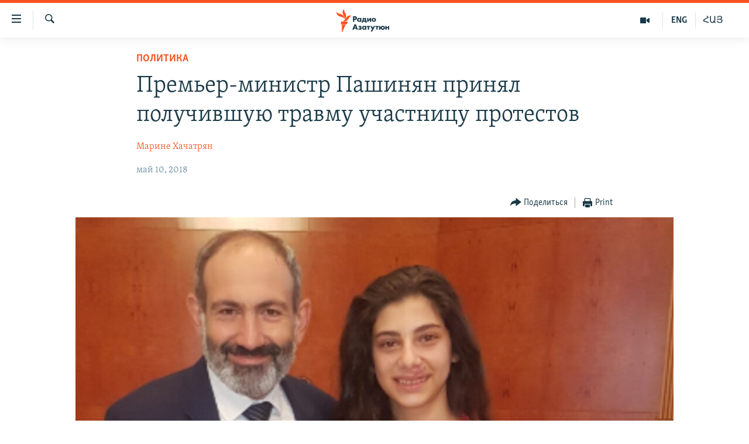

--- FILE ---
content_type: text/html; charset=utf-8
request_url: https://rus.azatutyun.am/a/29219757.html
body_size: 13469
content:

<!DOCTYPE html>
<html lang="ru" dir="ltr" class="no-js">
<head>
        <link rel="stylesheet" href="/Content/responsive/RFE/ru-AM/RFE-ru-AM.css?&amp;av=0.0.0.0&amp;cb=374">
<script src="//tags.azatutyun.am/rferl-pangea/prod/utag.sync.js"></script><script type='text/javascript' src='https://www.youtube.com/iframe_api' async></script>            <link rel="manifest" href="/manifest.json">
    <script type="text/javascript">
        //a general 'js' detection, must be on top level in <head>, due to CSS performance
        document.documentElement.className = "js";
        var cacheBuster = "374";
        var appBaseUrl = "/";
        var imgEnhancerBreakpoints = [0, 144, 256, 408, 650, 1023, 1597];
        var isLoggingEnabled = false;
        var isPreviewPage = false;
        var isLivePreviewPage = false;

        if (!isPreviewPage) {
            window.RFE = window.RFE || {};
            window.RFE.cacheEnabledByParam = window.location.href.indexOf('nocache=1') === -1;

            const url = new URL(window.location.href);
            const params = new URLSearchParams(url.search);

            // Remove the 'nocache' parameter
            params.delete('nocache');

            // Update the URL without the 'nocache' parameter
            url.search = params.toString();
            window.history.replaceState(null, '', url.toString());
        } else {
            window.addEventListener('load', function() {
                const links = window.document.links;
                for (let i = 0; i < links.length; i++) {
                    links[i].href = '#';
                    links[i].target = '_self';
                }
             })
        }

        // Iframe & Embed detection
        var embedProperties = {};

        try {
            // Reliable way to check if we are in an iframe.
            var isIframe = window.self !== window.top;
            embedProperties.is_iframe = isIframe;

            if (!isIframe) {
                embedProperties.embed_context = "main";
            } else {
                // We are in an iframe. Let's try to access the parent.
                // This access will only fail with strict cross-origin (without document.domain).
                var parentLocation = window.top.location;

                // The access succeeded. Now we explicitly compare the hostname.
                if (window.location.hostname === parentLocation.hostname) {
                    embedProperties.embed_context = "embed_self";
                } else {
                    // Hostname is different (e.g. different subdomain with document.domain)
                    embedProperties.embed_context = "embed_cross";
                }

                // Since the access works, we can safely get the details.
                embedProperties.url_parent = parentLocation.href;
                embedProperties.title_parent = window.top.document.title;
            }
        } catch (err) {
            // We are in an iframe, and an error occurred, probably due to cross-origin restrictions.
            embedProperties.is_iframe = true;
            embedProperties.embed_context = "embed_cross";

            // We cannot access the properties of window.top.
            // `document.referrer` can sometimes provide the URL of the parent page.
            // It is not 100% reliable, but it is the best we can do in this situation.
            embedProperties.url_parent = document.referrer || null;
            embedProperties.title_parent = null; // We can't get to the title in a cross-origin scenario.
        }

var pwaEnabled = true;        var swCacheDisabled;
    </script>
    <meta charset="utf-8" />

            <title>&#x41F;&#x440;&#x435;&#x43C;&#x44C;&#x435;&#x440;-&#x43C;&#x438;&#x43D;&#x438;&#x441;&#x442;&#x440; &#x41F;&#x430;&#x448;&#x438;&#x43D;&#x44F;&#x43D; &#x43F;&#x440;&#x438;&#x43D;&#x44F;&#x43B; &#x43F;&#x43E;&#x43B;&#x443;&#x447;&#x438;&#x432;&#x448;&#x443;&#x44E; &#x442;&#x440;&#x430;&#x432;&#x43C;&#x443; &#x443;&#x447;&#x430;&#x441;&#x442;&#x43D;&#x438;&#x446;&#x443; &#x43F;&#x440;&#x43E;&#x442;&#x435;&#x441;&#x442;&#x43E;&#x432;</title>
            <meta name="description" content="&#x41F;&#x440;&#x435;&#x43C;&#x44C;&#x435;&#x440;-&#x43C;&#x438;&#x43D;&#x438;&#x441;&#x442;&#x440; &#x410;&#x440;&#x43C;&#x435;&#x43D;&#x438;&#x438; &#x41D;&#x438;&#x43A;&#x43E;&#x43B; &#x41F;&#x430;&#x448;&#x438;&#x43D;&#x44F;&#x43D; &#x441;&#x435;&#x433;&#x43E;&#x434;&#x43D;&#x44F; &#x43F;&#x440;&#x438;&#x43D;&#x44F;&#x43B; 18-&#x43B;&#x435;&#x442;&#x43D;&#x44E;&#x44E; &#x430;&#x440;&#x43C;&#x44F;&#x43D;&#x43A;&#x443; &#x438;&#x437; &#x418;&#x440;&#x430;&#x43D;&#x430; &#x418;&#x43B;&#x435;&#x43D; &#x420;&#x43E;&#x441;&#x442;&#x430;&#x43C;&#x438;, &#x43A;&#x43E;&#x442;&#x43E;&#x440;&#x430;&#x44F; 16 &#x430;&#x43F;&#x440;&#x435;&#x43B;&#x44F; &#x43D;&#x430; &#x43F;&#x440;&#x43E;&#x441;&#x43F;&#x435;&#x43A;&#x442;&#x435; &#x411;&#x430;&#x433;&#x440;&#x430;&#x43C;&#x44F;&#x43D;&#x430; &#x432; &#x440;&#x435;&#x437;&#x443;&#x43B;&#x44C;&#x442;&#x430;&#x442;&#x435; &#x438;&#x441;&#x43F;&#x43E;&#x43B;&#x44C;&#x437;&#x43E;&#x432;&#x430;&#x43D;&#x43D;&#x44B;&#x445; &#x43F;&#x43E;&#x43B;&#x438;&#x446;&#x435;&#x439;&#x441;&#x43A;&#x438;&#x43C;&#x438; &#x441;&#x43F;&#x435;&#x446;&#x441;&#x440;&#x435;&#x434;&#x441;&#x442;&#x432; &#x43F;&#x43E;&#x43B;&#x443;&#x447;&#x438;&#x43B;&#x430; &#x441;&#x435;&#x440;&#x44C;&#x435;&#x437;&#x43D;&#x443;&#x44E; &#x442;&#x440;&#x430;&#x432;&#x43C;&#x443; &#x43B;&#x438;&#x446;&#x430;." />
                <meta name="keywords" content="Архив, Армения, Политика, пашинян, Илен Ростами" />
    <meta name="viewport" content="width=device-width, initial-scale=1.0" />


    <meta http-equiv="X-UA-Compatible" content="IE=edge" />

<meta name="robots" content="max-image-preview:large"><meta property="fb:pages" content="1731694953739871" />

        <link href="https://www.azatutyun.am/a/29219696.html" rel="canonical" />

        <meta name="apple-mobile-web-app-title" content="RFE/RL" />
        <meta name="apple-mobile-web-app-status-bar-style" content="black" />
            <meta name="apple-itunes-app" content="app-id=475986784, app-argument=//29219757.ltr" />
<meta content="&#x41F;&#x440;&#x435;&#x43C;&#x44C;&#x435;&#x440;-&#x43C;&#x438;&#x43D;&#x438;&#x441;&#x442;&#x440; &#x41F;&#x430;&#x448;&#x438;&#x43D;&#x44F;&#x43D; &#x43F;&#x440;&#x438;&#x43D;&#x44F;&#x43B; &#x43F;&#x43E;&#x43B;&#x443;&#x447;&#x438;&#x432;&#x448;&#x443;&#x44E; &#x442;&#x440;&#x430;&#x432;&#x43C;&#x443; &#x443;&#x447;&#x430;&#x441;&#x442;&#x43D;&#x438;&#x446;&#x443; &#x43F;&#x440;&#x43E;&#x442;&#x435;&#x441;&#x442;&#x43E;&#x432;" property="og:title"></meta>
<meta content="&#x41F;&#x440;&#x435;&#x43C;&#x44C;&#x435;&#x440;-&#x43C;&#x438;&#x43D;&#x438;&#x441;&#x442;&#x440; &#x410;&#x440;&#x43C;&#x435;&#x43D;&#x438;&#x438; &#x41D;&#x438;&#x43A;&#x43E;&#x43B; &#x41F;&#x430;&#x448;&#x438;&#x43D;&#x44F;&#x43D; &#x441;&#x435;&#x433;&#x43E;&#x434;&#x43D;&#x44F; &#x43F;&#x440;&#x438;&#x43D;&#x44F;&#x43B; 18-&#x43B;&#x435;&#x442;&#x43D;&#x44E;&#x44E; &#x430;&#x440;&#x43C;&#x44F;&#x43D;&#x43A;&#x443; &#x438;&#x437; &#x418;&#x440;&#x430;&#x43D;&#x430; &#x418;&#x43B;&#x435;&#x43D; &#x420;&#x43E;&#x441;&#x442;&#x430;&#x43C;&#x438;, &#x43A;&#x43E;&#x442;&#x43E;&#x440;&#x430;&#x44F; 16 &#x430;&#x43F;&#x440;&#x435;&#x43B;&#x44F; &#x43D;&#x430; &#x43F;&#x440;&#x43E;&#x441;&#x43F;&#x435;&#x43A;&#x442;&#x435; &#x411;&#x430;&#x433;&#x440;&#x430;&#x43C;&#x44F;&#x43D;&#x430; &#x432; &#x440;&#x435;&#x437;&#x443;&#x43B;&#x44C;&#x442;&#x430;&#x442;&#x435; &#x438;&#x441;&#x43F;&#x43E;&#x43B;&#x44C;&#x437;&#x43E;&#x432;&#x430;&#x43D;&#x43D;&#x44B;&#x445; &#x43F;&#x43E;&#x43B;&#x438;&#x446;&#x435;&#x439;&#x441;&#x43A;&#x438;&#x43C;&#x438; &#x441;&#x43F;&#x435;&#x446;&#x441;&#x440;&#x435;&#x434;&#x441;&#x442;&#x432; &#x43F;&#x43E;&#x43B;&#x443;&#x447;&#x438;&#x43B;&#x430; &#x441;&#x435;&#x440;&#x44C;&#x435;&#x437;&#x43D;&#x443;&#x44E; &#x442;&#x440;&#x430;&#x432;&#x43C;&#x443; &#x43B;&#x438;&#x446;&#x430;." property="og:description"></meta>
<meta content="article" property="og:type"></meta>
<meta content="https://rus.azatutyun.am/a/29219757.html" property="og:url"></meta>
<meta content="&#x420;&#x430;&#x434;&#x438;&#x43E; &#x421;&#x432;&#x43E;&#x431;&#x43E;&#x434;&#x430;" property="og:site_name"></meta>
<meta content="https://www.facebook.com/azatutyunru/" property="article:publisher"></meta>
<meta content="https://gdb.rferl.org/2e58c7f2-7b51-42d9-9e62-a05b1cd84da7_cx21_cy1_cw69_w1200_h630.jpg" property="og:image"></meta>
<meta content="1200" property="og:image:width"></meta>
<meta content="630" property="og:image:height"></meta>
<meta content="568280086670706" property="fb:app_id"></meta>
<meta content="&#x41C;&#x430;&#x440;&#x438;&#x43D;&#x435; &#x425;&#x430;&#x447;&#x430;&#x442;&#x440;&#x44F;&#x43D;" name="Author"></meta>
<meta content="summary_large_image" name="twitter:card"></meta>
<meta content="@armenialiberty" name="twitter:site"></meta>
<meta content="https://gdb.rferl.org/2e58c7f2-7b51-42d9-9e62-a05b1cd84da7_cx21_cy1_cw69_w1200_h630.jpg" name="twitter:image"></meta>
<meta content="&#x41F;&#x440;&#x435;&#x43C;&#x44C;&#x435;&#x440;-&#x43C;&#x438;&#x43D;&#x438;&#x441;&#x442;&#x440; &#x41F;&#x430;&#x448;&#x438;&#x43D;&#x44F;&#x43D; &#x43F;&#x440;&#x438;&#x43D;&#x44F;&#x43B; &#x43F;&#x43E;&#x43B;&#x443;&#x447;&#x438;&#x432;&#x448;&#x443;&#x44E; &#x442;&#x440;&#x430;&#x432;&#x43C;&#x443; &#x443;&#x447;&#x430;&#x441;&#x442;&#x43D;&#x438;&#x446;&#x443; &#x43F;&#x440;&#x43E;&#x442;&#x435;&#x441;&#x442;&#x43E;&#x432;" name="twitter:title"></meta>
<meta content="&#x41F;&#x440;&#x435;&#x43C;&#x44C;&#x435;&#x440;-&#x43C;&#x438;&#x43D;&#x438;&#x441;&#x442;&#x440; &#x410;&#x440;&#x43C;&#x435;&#x43D;&#x438;&#x438; &#x41D;&#x438;&#x43A;&#x43E;&#x43B; &#x41F;&#x430;&#x448;&#x438;&#x43D;&#x44F;&#x43D; &#x441;&#x435;&#x433;&#x43E;&#x434;&#x43D;&#x44F; &#x43F;&#x440;&#x438;&#x43D;&#x44F;&#x43B; 18-&#x43B;&#x435;&#x442;&#x43D;&#x44E;&#x44E; &#x430;&#x440;&#x43C;&#x44F;&#x43D;&#x43A;&#x443; &#x438;&#x437; &#x418;&#x440;&#x430;&#x43D;&#x430; &#x418;&#x43B;&#x435;&#x43D; &#x420;&#x43E;&#x441;&#x442;&#x430;&#x43C;&#x438;, &#x43A;&#x43E;&#x442;&#x43E;&#x440;&#x430;&#x44F; 16 &#x430;&#x43F;&#x440;&#x435;&#x43B;&#x44F; &#x43D;&#x430; &#x43F;&#x440;&#x43E;&#x441;&#x43F;&#x435;&#x43A;&#x442;&#x435; &#x411;&#x430;&#x433;&#x440;&#x430;&#x43C;&#x44F;&#x43D;&#x430; &#x432; &#x440;&#x435;&#x437;&#x443;&#x43B;&#x44C;&#x442;&#x430;&#x442;&#x435; &#x438;&#x441;&#x43F;&#x43E;&#x43B;&#x44C;&#x437;&#x43E;&#x432;&#x430;&#x43D;&#x43D;&#x44B;&#x445; &#x43F;&#x43E;&#x43B;&#x438;&#x446;&#x435;&#x439;&#x441;&#x43A;&#x438;&#x43C;&#x438; &#x441;&#x43F;&#x435;&#x446;&#x441;&#x440;&#x435;&#x434;&#x441;&#x442;&#x432; &#x43F;&#x43E;&#x43B;&#x443;&#x447;&#x438;&#x43B;&#x430; &#x441;&#x435;&#x440;&#x44C;&#x435;&#x437;&#x43D;&#x443;&#x44E; &#x442;&#x440;&#x430;&#x432;&#x43C;&#x443; &#x43B;&#x438;&#x446;&#x430;." name="twitter:description"></meta>
                    <link rel="amphtml" href="https://rus.azatutyun.am/amp/29219757.html" />
<script type="application/ld+json">{"articleSection":"Политика","isAccessibleForFree":true,"headline":"Премьер-министр Пашинян принял получившую травму участницу протестов","inLanguage":"ru-AM","keywords":"Архив, Армения, Политика, пашинян, Илен Ростами","author":{"@type":"Person","url":"https://rus.azatutyun.am/author/марине-хачатрян/-gjvqq","description":"","image":{"@type":"ImageObject"},"name":"Марине Хачатрян"},"datePublished":"2018-05-10 16:40:41Z","dateModified":"2018-05-10 17:12:41Z","publisher":{"logo":{"width":512,"height":220,"@type":"ImageObject","url":"https://rus.azatutyun.am/Content/responsive/RFE/ru-AM/img/logo.png"},"@type":"NewsMediaOrganization","url":"https://rus.azatutyun.am","sameAs":["https://www.facebook.com/azatutyunru/","https://twitter.com/azatutyunradio","https://www.youtube.com/azatutyunradio","https://www.instagram.com/azatutyuntv/"],"name":"Радио Азатутюн","alternateName":""},"@context":"https://schema.org","@type":"NewsArticle","mainEntityOfPage":"https://rus.azatutyun.am/a/29219757.html","url":"https://rus.azatutyun.am/a/29219757.html","description":"Премьер-министр Армении Никол Пашинян сегодня принял 18-летнюю армянку из Ирана Илен Ростами, которая 16 апреля на проспекте Баграмяна в результате использованных полицейскими спецсредств получила серьезную травму лица.","image":{"width":1080,"height":608,"@type":"ImageObject","url":"https://gdb.rferl.org/2e58c7f2-7b51-42d9-9e62-a05b1cd84da7_cx21_cy1_cw69_w1080_h608.jpg"},"name":"Премьер-министр Пашинян принял получившую травму участницу протестов"}</script>
    <script src="/Scripts/responsive/infographics.bundle.min.js?&amp;av=0.0.0.0&amp;cb=374"></script>
        <script src="/Scripts/responsive/dollardom.min.js?&amp;av=0.0.0.0&amp;cb=374"></script>
        <script src="/Scripts/responsive/modules/commons.js?&amp;av=0.0.0.0&amp;cb=374"></script>
        <script src="/Scripts/responsive/modules/app_code.js?&amp;av=0.0.0.0&amp;cb=374"></script>

        <link rel="icon" type="image/svg+xml" href="/Content/responsive/RFE/img/webApp/favicon.svg" />
        <link rel="alternate icon" href="/Content/responsive/RFE/img/webApp/favicon.ico" />
            <link rel="mask-icon" color="#ea6903" href="/Content/responsive/RFE/img/webApp/favicon_safari.svg" />
        <link rel="apple-touch-icon" sizes="152x152" href="/Content/responsive/RFE/img/webApp/ico-152x152.png" />
        <link rel="apple-touch-icon" sizes="144x144" href="/Content/responsive/RFE/img/webApp/ico-144x144.png" />
        <link rel="apple-touch-icon" sizes="114x114" href="/Content/responsive/RFE/img/webApp/ico-114x114.png" />
        <link rel="apple-touch-icon" sizes="72x72" href="/Content/responsive/RFE/img/webApp/ico-72x72.png" />
        <link rel="apple-touch-icon-precomposed" href="/Content/responsive/RFE/img/webApp/ico-57x57.png" />
        <link rel="icon" sizes="192x192" href="/Content/responsive/RFE/img/webApp/ico-192x192.png" />
        <link rel="icon" sizes="128x128" href="/Content/responsive/RFE/img/webApp/ico-128x128.png" />
        <meta name="msapplication-TileColor" content="#ffffff" />
        <meta name="msapplication-TileImage" content="/Content/responsive/RFE/img/webApp/ico-144x144.png" />
                <link rel="preload" href="/Content/responsive/fonts/Skolar-Lt_Cyrl_v2.4.woff" type="font/woff" as="font" crossorigin="anonymous" />
    <link rel="alternate" type="application/rss+xml" title="RFE/RL - Top Stories [RSS]" href="/api/" />
    <link rel="sitemap" type="application/rss+xml" href="/sitemap.xml" />
    
    



        <script type="text/javascript" >
            var analyticsData = Object.assign(embedProperties, {url:"https://rus.azatutyun.am/a/29219757.html",property_id:"429",article_uid:"29219757",page_title:"Премьер-министр Пашинян принял получившую травму участницу протестов",page_type:"article",content_type:"article",subcontent_type:"article",last_modified:"2018-05-10 17:12:41Z",pub_datetime:"2018-05-10 16:40:41Z",section:"политика",english_section:"politics",byline:"Марине Хачатрян",categories:"armenian_default_zone,armenia,politics",tags:"пашинян;илен ростами",domain:"rus.azatutyun.am",language:"Russian",language_service:"RFERL Armenian",platform:"web",copied:"yes",copied_article:"29219696|16|Armenian|2018-05-10",copied_title:"Վարչապետ Փաշինյանն ընդունել է վնասվածք ստացած ցուցարարին",runs_js:"Yes",cms_release:"8.45.0.0.374",enviro_type:"prod",slug:"",entity:"RFE",short_language_service:"ARM",platform_short:"W",page_name:"Премьер-министр Пашинян принял получившую травму участницу протестов"});
            // Push Analytics data as GTM message (without "event" attribute and before GTM initialization)
            window.dataLayer = window.dataLayer || [];
            window.dataLayer.push(analyticsData);
        </script>
        <script type="text/javascript" data-cookiecategory="analytics">
            var gtmEventObject = {event: 'page_meta_ready'};window.dataLayer = window.dataLayer || [];window.dataLayer.push(gtmEventObject);
            var renderGtm = "true";
            if (renderGtm === "true") {
                (function(w,d,s,l,i){w[l]=w[l]||[];w[l].push({'gtm.start':new Date().getTime(),event:'gtm.js'});var f=d.getElementsByTagName(s)[0],j=d.createElement(s),dl=l!='dataLayer'?'&l='+l:'';j.async=true;j.src='//www.googletagmanager.com/gtm.js?id='+i+dl;f.parentNode.insertBefore(j,f);})(window,document,'script','dataLayer','GTM-WXZBPZ');
            }
        </script>
</head>
<body class=" nav-no-loaded cc_theme pg-article pg-article--single-column print-lay-article use-sticky-share nojs-images ">
<noscript><iframe src="https://www.googletagmanager.com/ns.html?id=GTM-WXZBPZ" height="0" width="0" style="display:none;visibility:hidden"></iframe></noscript>        <!--Analytics tag js version start-->
            <script type="text/javascript" data-cookiecategory="analytics">
                var utag_data = Object.assign({}, analyticsData, {pub_year:"2018",pub_month:"05",pub_day:"10",pub_hour:"16",pub_weekday:"Thursday"});
if(typeof(TealiumTagFrom)==='function' && typeof(TealiumTagSearchKeyword)==='function') {
var utag_from=TealiumTagFrom();var utag_searchKeyword=TealiumTagSearchKeyword();
if(utag_searchKeyword!=null && utag_searchKeyword!=='' && utag_data["search_keyword"]==null) utag_data["search_keyword"]=utag_searchKeyword;if(utag_from!=null && utag_from!=='') utag_data["from"]=TealiumTagFrom();}
                if(window.top!== window.self&&utag_data.page_type==="snippet"){utag_data.page_type = 'iframe';}
                try{if(window.top!==window.self&&window.self.location.hostname===window.top.location.hostname){utag_data.platform = 'self-embed';utag_data.platform_short = 'se';}}catch(e){if(window.top!==window.self&&window.self.location.search.includes("platformType=self-embed")){utag_data.platform = 'cross-promo';utag_data.platform_short = 'cp';}}
                (function(a,b,c,d){    a="https://tags.azatutyun.am/rferl-pangea/prod/utag.js";    b=document;c="script";d=b.createElement(c);d.src=a;d.type="text/java"+c;d.async=true;    a=b.getElementsByTagName(c)[0];a.parentNode.insertBefore(d,a);    })();
            </script>
        <!--Analytics tag js version end-->
<!-- Analytics tag management NoScript -->
<noscript>
<img style="position: absolute; border: none;" src="https://ssc.azatutyun.am/b/ss/bbgprod,bbgentityrferl/1/G.4--NS/2005713580?pageName=rfe%3aarm%3aw%3aarticle%3a%d0%9f%d1%80%d0%b5%d0%bc%d1%8c%d0%b5%d1%80-%d0%bc%d0%b8%d0%bd%d0%b8%d1%81%d1%82%d1%80%20%d0%9f%d0%b0%d1%88%d0%b8%d0%bd%d1%8f%d0%bd%20%d0%bf%d1%80%d0%b8%d0%bd%d1%8f%d0%bb%20%d0%bf%d0%be%d0%bb%d1%83%d1%87%d0%b8%d0%b2%d1%88%d1%83%d1%8e%20%d1%82%d1%80%d0%b0%d0%b2%d0%bc%d1%83%20%d1%83%d1%87%d0%b0%d1%81%d1%82%d0%bd%d0%b8%d1%86%d1%83%20%d0%bf%d1%80%d0%be%d1%82%d0%b5%d1%81%d1%82%d0%be%d0%b2&amp;c6=%d0%9f%d1%80%d0%b5%d0%bc%d1%8c%d0%b5%d1%80-%d0%bc%d0%b8%d0%bd%d0%b8%d1%81%d1%82%d1%80%20%d0%9f%d0%b0%d1%88%d0%b8%d0%bd%d1%8f%d0%bd%20%d0%bf%d1%80%d0%b8%d0%bd%d1%8f%d0%bb%20%d0%bf%d0%be%d0%bb%d1%83%d1%87%d0%b8%d0%b2%d1%88%d1%83%d1%8e%20%d1%82%d1%80%d0%b0%d0%b2%d0%bc%d1%83%20%d1%83%d1%87%d0%b0%d1%81%d1%82%d0%bd%d0%b8%d1%86%d1%83%20%d0%bf%d1%80%d0%be%d1%82%d0%b5%d1%81%d1%82%d0%be%d0%b2&amp;v36=8.45.0.0.374&amp;v6=D=c6&amp;g=https%3a%2f%2frus.azatutyun.am%2fa%2f29219757.html&amp;c1=D=g&amp;v1=D=g&amp;events=event1,event52&amp;c16=rferl%20armenian&amp;v16=D=c16&amp;c5=politics&amp;v5=D=c5&amp;ch=%d0%9f%d0%be%d0%bb%d0%b8%d1%82%d0%b8%d0%ba%d0%b0&amp;c15=russian&amp;v15=D=c15&amp;c4=article&amp;v4=D=c4&amp;c14=29219757&amp;v14=D=c14&amp;v20=no&amp;c17=web&amp;v17=D=c17&amp;mcorgid=518abc7455e462b97f000101%40adobeorg&amp;server=rus.azatutyun.am&amp;pageType=D=c4&amp;ns=bbg&amp;v29=D=server&amp;v25=rfe&amp;v30=429&amp;v105=D=User-Agent " alt="analytics" width="1" height="1" /></noscript>
<!-- End of Analytics tag management NoScript -->


        <!--*** Accessibility links - For ScreenReaders only ***-->
        <section>
            <div class="sr-only">
                <h2>&#x421;&#x441;&#x44B;&#x43B;&#x43A;&#x438; &#x434;&#x43E;&#x441;&#x442;&#x443;&#x43F;&#x430;</h2>
                <ul>
                    <li><a href="#content" data-disable-smooth-scroll="1">&#x41F;&#x435;&#x440;&#x435;&#x439;&#x442;&#x438; &#x43A; &#x43E;&#x441;&#x43D;&#x43E;&#x432;&#x43D;&#x43E;&#x43C;&#x443; &#x441;&#x43E;&#x434;&#x435;&#x440;&#x436;&#x430;&#x43D;&#x438;&#x44E;</a></li>
                    <li><a href="#navigation" data-disable-smooth-scroll="1">&#x41F;&#x435;&#x440;&#x435;&#x439;&#x442;&#x438; &#x43A; &#x43E;&#x441;&#x43D;&#x43E;&#x432;&#x43D;&#x43E;&#x439; &#x43D;&#x430;&#x432;&#x438;&#x433;&#x430;&#x446;&#x438;&#x438;</a></li>
                    <li><a href="#txtHeaderSearch" data-disable-smooth-scroll="1">&#x41F;&#x435;&#x440;&#x435;&#x439;&#x442;&#x438; &#x43A; &#x43F;&#x43E;&#x438;&#x441;&#x43A;&#x443;</a></li>
                </ul>
            </div>
        </section>
    




<div dir="ltr">
    <div id="page">
            <aside>

<div class="c-lightbox overlay-modal">
    <div class="c-lightbox__intro">
        <h2 class="c-lightbox__intro-title"></h2>
        <button class="btn btn--rounded c-lightbox__btn c-lightbox__intro-next" title="&#x421;&#x43B;&#x435;&#x434;&#x443;&#x44E;&#x449;&#x438;&#x439;">
            <span class="ico ico--rounded ico-chevron-forward"></span>
            <span class="sr-only">&#x421;&#x43B;&#x435;&#x434;&#x443;&#x44E;&#x449;&#x438;&#x439;</span>
        </button>
    </div>
    <div class="c-lightbox__nav">
        <button class="btn btn--rounded c-lightbox__btn c-lightbox__btn--close" title="&#x417;&#x430;&#x43A;&#x440;&#x44B;&#x442;&#x44C;">
            <span class="ico ico--rounded ico-close"></span>
            <span class="sr-only">&#x417;&#x430;&#x43A;&#x440;&#x44B;&#x442;&#x44C;</span>
        </button>
        <button class="btn btn--rounded c-lightbox__btn c-lightbox__btn--prev" title="&#x41F;&#x440;&#x435;&#x434;&#x44B;&#x434;&#x443;&#x449;&#x438;&#x439;">
            <span class="ico ico--rounded ico-chevron-backward"></span>
            <span class="sr-only">&#x41F;&#x440;&#x435;&#x434;&#x44B;&#x434;&#x443;&#x449;&#x438;&#x439;</span>
        </button>
        <button class="btn btn--rounded c-lightbox__btn c-lightbox__btn--next" title="&#x421;&#x43B;&#x435;&#x434;&#x443;&#x44E;&#x449;&#x438;&#x439;">
            <span class="ico ico--rounded ico-chevron-forward"></span>
            <span class="sr-only">&#x421;&#x43B;&#x435;&#x434;&#x443;&#x44E;&#x449;&#x438;&#x439;</span>
        </button>
    </div>
    <div class="c-lightbox__content-wrap">
        <figure class="c-lightbox__content">
            <span class="c-spinner c-spinner--lightbox">
                <img src="/Content/responsive/img/player-spinner.png"
                     alt="please wait"
                     title="please wait" />
            </span>
            <div class="c-lightbox__img">
                <div class="thumb">
                    <img src="" alt="" />
                </div>
            </div>
            <figcaption>
                <div class="c-lightbox__info c-lightbox__info--foot">
                    <span class="c-lightbox__counter"></span>
                    <span class="caption c-lightbox__caption"></span>
                </div>
            </figcaption>
        </figure>
    </div>
    <div class="hidden">
        <div class="content-advisory__box content-advisory__box--lightbox">
            <span class="content-advisory__box-text">This image contains sensitive content which some people may find offensive or disturbing.</span>
            <button class="btn btn--transparent content-advisory__box-btn m-t-md" value="text" type="button">
                <span class="btn__text">
                    Click to reveal
                </span>
            </button>
        </div>
    </div>
</div>

<div class="print-dialogue">
    <div class="container">
        <h3 class="print-dialogue__title section-head">Print Options:</h3>
        <div class="print-dialogue__opts">
            <ul class="print-dialogue__opt-group">
                <li class="form__group form__group--checkbox">
                    <input class="form__check " id="checkboxImages" name="checkboxImages" type="checkbox" checked="checked" />
                    <label for="checkboxImages" class="form__label m-t-md">Images</label>
                </li>
                <li class="form__group form__group--checkbox">
                    <input class="form__check " id="checkboxMultimedia" name="checkboxMultimedia" type="checkbox" checked="checked" />
                    <label for="checkboxMultimedia" class="form__label m-t-md">Multimedia</label>
                </li>
            </ul>
            <ul class="print-dialogue__opt-group">
                <li class="form__group form__group--checkbox">
                    <input class="form__check " id="checkboxEmbedded" name="checkboxEmbedded" type="checkbox" checked="checked" />
                    <label for="checkboxEmbedded" class="form__label m-t-md">Embedded Content</label>
                </li>
                <li class="hidden">
                    <input class="form__check " id="checkboxComments" name="checkboxComments" type="checkbox" />
                    <label for="checkboxComments" class="form__label m-t-md"> Comments</label>
                </li>
            </ul>
        </div>
        <div class="print-dialogue__buttons">
            <button class="btn  btn--secondary close-button" type="button" title="&#x41E;&#x442;&#x43C;&#x435;&#x43D;&#x438;&#x442;&#x44C;">
                <span class="btn__text ">&#x41E;&#x442;&#x43C;&#x435;&#x43D;&#x438;&#x442;&#x44C;</span>
            </button>
            <button class="btn  btn-cust-print m-l-sm" type="button" title="Print">
                <span class="btn__text ">Print</span>
            </button>
        </div>
    </div>
</div>                
<div class="ctc-message pos-fix">
    <div class="ctc-message__inner">Link has been copied to clipboard</div>
</div>
            </aside>

<div class="hdr-20 hdr-20--big">
    <div class="hdr-20__inner">
        <div class="hdr-20__max pos-rel">
            <div class="hdr-20__side hdr-20__side--primary d-flex">
                <label data-for="main-menu-ctrl" data-switcher-trigger="true" data-switch-target="main-menu-ctrl" class="burger hdr-trigger pos-rel trans-trigger" data-trans-evt="click" data-trans-id="menu">
                    <span class="ico ico-close hdr-trigger__ico hdr-trigger__ico--close burger__ico burger__ico--close"></span>
                    <span class="ico ico-menu hdr-trigger__ico hdr-trigger__ico--open burger__ico burger__ico--open"></span>
                </label>
                <div class="menu-pnl pos-fix trans-target" data-switch-target="main-menu-ctrl" data-trans-id="menu">
                    <div class="menu-pnl__inner">
                        <nav class="main-nav menu-pnl__item menu-pnl__item--first">
                            <ul class="main-nav__list accordeon" data-analytics-tales="false" data-promo-name="link" data-location-name="nav,secnav">
                                

        <li class="main-nav__item">
            <a class="main-nav__item-name main-nav__item-name--link" href="/p/2842.html" title="&#x413;&#x43B;&#x430;&#x432;&#x43D;&#x430;&#x44F;" data-item-name="mobilehomeru" >&#x413;&#x43B;&#x430;&#x432;&#x43D;&#x430;&#x44F;</a>
        </li>

        <li class="main-nav__item">
            <a class="main-nav__item-name main-nav__item-name--link" href="/z/3282" title="&#x41D;&#x43E;&#x432;&#x43E;&#x441;&#x442;&#x438;" data-item-name="New" >&#x41D;&#x43E;&#x432;&#x43E;&#x441;&#x442;&#x438;</a>
        </li>

        <li class="main-nav__item">
            <a class="main-nav__item-name main-nav__item-name--link" href="/z/3284" title="&#x41F;&#x43E;&#x43B;&#x438;&#x442;&#x438;&#x43A;&#x430;" data-item-name="Politics" >&#x41F;&#x43E;&#x43B;&#x438;&#x442;&#x438;&#x43A;&#x430;</a>
        </li>

        <li class="main-nav__item">
            <a class="main-nav__item-name main-nav__item-name--link" href="/z/3285" title="&#x41E;&#x431;&#x449;&#x435;&#x441;&#x442;&#x432;&#x43E;" data-item-name="Society" >&#x41E;&#x431;&#x449;&#x435;&#x441;&#x442;&#x432;&#x43E;</a>
        </li>

        <li class="main-nav__item">
            <a class="main-nav__item-name main-nav__item-name--link" href="/z/3286" title="&#x42D;&#x43A;&#x43E;&#x43D;&#x43E;&#x43C;&#x438;&#x43A;&#x430;" data-item-name="Economy" >&#x42D;&#x43A;&#x43E;&#x43D;&#x43E;&#x43C;&#x438;&#x43A;&#x430;</a>
        </li>

        <li class="main-nav__item">
            <a class="main-nav__item-name main-nav__item-name--link" href="/z/3288" title="&#x420;&#x435;&#x433;&#x438;&#x43E;&#x43D;" data-item-name="region" >&#x420;&#x435;&#x433;&#x438;&#x43E;&#x43D;</a>
        </li>

        <li class="main-nav__item">
            <a class="main-nav__item-name main-nav__item-name--link" href="/&#x43D;&#x430;&#x433;&#x43E;&#x440;&#x43D;&#x44B;&#x439;-&#x43A;&#x430;&#x440;&#x430;&#x431;&#x430;&#x445;" title="&#x41D;&#x430;&#x433;&#x43E;&#x440;&#x43D;&#x44B;&#x439; &#x41A;&#x430;&#x440;&#x430;&#x431;&#x430;&#x445;" data-item-name="karabakh" >&#x41D;&#x430;&#x433;&#x43E;&#x440;&#x43D;&#x44B;&#x439; &#x41A;&#x430;&#x440;&#x430;&#x431;&#x430;&#x445;</a>
        </li>

        <li class="main-nav__item">
            <a class="main-nav__item-name main-nav__item-name--link" href="/z/3287" title="&#x41A;&#x443;&#x43B;&#x44C;&#x442;&#x443;&#x440;&#x430;" data-item-name="culture" >&#x41A;&#x443;&#x43B;&#x44C;&#x442;&#x443;&#x440;&#x430;</a>
        </li>

        <li class="main-nav__item">
            <a class="main-nav__item-name main-nav__item-name--link" href="/z/15479" title="&#x421;&#x43F;&#x43E;&#x440;&#x442;" data-item-name="sports" >&#x421;&#x43F;&#x43E;&#x440;&#x442;</a>
        </li>

        <li class="main-nav__item">
            <a class="main-nav__item-name main-nav__item-name--link" href="/z/730" title="&#x410;&#x440;&#x445;&#x438;&#x432;" data-item-name="Armenian_Default_Zone" >&#x410;&#x440;&#x445;&#x438;&#x432;</a>
        </li>



                            </ul>
                        </nav>
                        

<div class="menu-pnl__item">
        <a href="https://www.azatutyun.am" class="menu-pnl__item-link" alt="&#x540;&#x561;&#x575;&#x565;&#x580;&#x565;&#x576;">&#x540;&#x561;&#x575;&#x565;&#x580;&#x565;&#x576;</a>
        <a href="https://www.azatutyun.am/p/3171.html" class="menu-pnl__item-link" alt="English">English</a>
        <a href="https://rus.azatutyun.am" class="menu-pnl__item-link" alt="&#x420;&#x443;&#x441;&#x441;&#x43A;&#x438;&#x439;">&#x420;&#x443;&#x441;&#x441;&#x43A;&#x438;&#x439;</a>
</div>


                        
                            <div class="menu-pnl__item">
                                <a href="/navigation/allsites" class="menu-pnl__item-link">
                                    <span class="ico ico-languages "></span>
                                    &#x412;&#x441;&#x435; &#x441;&#x430;&#x439;&#x442;&#x44B; &#x420;&#x430;&#x434;&#x438;&#x43E; &#x410;&#x437;&#x430;&#x442;&#x443;&#x442;&#x44E;&#x43D;
                                </a>
                            </div>
                    </div>
                </div>
                <label data-for="top-search-ctrl" data-switcher-trigger="true" data-switch-target="top-search-ctrl" class="top-srch-trigger hdr-trigger">
                    <span class="ico ico-close hdr-trigger__ico hdr-trigger__ico--close top-srch-trigger__ico top-srch-trigger__ico--close"></span>
                    <span class="ico ico-search hdr-trigger__ico hdr-trigger__ico--open top-srch-trigger__ico top-srch-trigger__ico--open"></span>
                </label>
                <div class="srch-top srch-top--in-header" data-switch-target="top-search-ctrl">
                    <div class="container">
                        
<form action="/s" class="srch-top__form srch-top__form--in-header" id="form-topSearchHeader" method="get" role="search">    <label for="txtHeaderSearch" class="sr-only">&#x41F;&#x43E;&#x438;&#x441;&#x43A;</label>
    <input type="text" id="txtHeaderSearch" name="k" placeholder="&#x41F;&#x43E;&#x438;&#x441;&#x43A;" accesskey="s" value="" class="srch-top__input analyticstag-event" onkeydown="if (event.keyCode === 13) { FireAnalyticsTagEventOnSearch('search', $dom.get('#txtHeaderSearch')[0].value) }" />
    <button title="&#x41F;&#x43E;&#x438;&#x441;&#x43A;" type="submit" class="btn btn--top-srch analyticstag-event" onclick="FireAnalyticsTagEventOnSearch('search', $dom.get('#txtHeaderSearch')[0].value) ">
        <span class="ico ico-search"></span>
    </button>
</form>
                    </div>
                </div>
                <a href="/" class="main-logo-link">
                    <img src="/Content/responsive/RFE/ru-AM/img/logo-compact.svg?cb=374" class="main-logo main-logo--comp" alt="site logo">
                        <img src="/Content/responsive/RFE/ru-AM/img/logo.svg?cb=374" class="main-logo main-logo--big" alt="site logo">
                </a>
            </div>
            <div class="hdr-20__side hdr-20__side--secondary d-flex">
                

    <a href="https://www.azatutyun.am" title="&#x540;&#x531;&#x545;" class="hdr-20__secondary-item hdr-20__secondary-item--lang" data-item-name="satellite">
        
&#x540;&#x531;&#x545;
    </a>

    <a href="https://www.azatutyun.am/en" title="ENG" class="hdr-20__secondary-item hdr-20__secondary-item--lang" data-item-name="satellite">
        
ENG
    </a>

    <a href="/z/3292" title="&#x412;&#x438;&#x434;&#x435;&#x43E;" class="hdr-20__secondary-item" data-item-name="video">
        
    <span class="ico ico-video hdr-20__secondary-icon"></span>

    </a>

    <a href="/s" title="&#x41F;&#x43E;&#x438;&#x441;&#x43A;" class="hdr-20__secondary-item hdr-20__secondary-item--search" data-item-name="search">
        
    <span class="ico ico-search hdr-20__secondary-icon hdr-20__secondary-icon--search"></span>

    </a>



                
                <div class="srch-bottom">
                    
<form action="/s" class="srch-bottom__form d-flex" id="form-bottomSearch" method="get" role="search">    <label for="txtSearch" class="sr-only">&#x41F;&#x43E;&#x438;&#x441;&#x43A;</label>
    <input type="search" id="txtSearch" name="k" placeholder="&#x41F;&#x43E;&#x438;&#x441;&#x43A;" accesskey="s" value="" class="srch-bottom__input analyticstag-event" onkeydown="if (event.keyCode === 13) { FireAnalyticsTagEventOnSearch('search', $dom.get('#txtSearch')[0].value) }" />
    <button title="&#x41F;&#x43E;&#x438;&#x441;&#x43A;" type="submit" class="btn btn--bottom-srch analyticstag-event" onclick="FireAnalyticsTagEventOnSearch('search', $dom.get('#txtSearch')[0].value) ">
        <span class="ico ico-search"></span>
    </button>
</form>
                </div>
            </div>
            <img src="/Content/responsive/RFE/ru-AM/img/logo-print.gif?cb=374" class="logo-print" loading="lazy" alt="site logo">
            <img src="/Content/responsive/RFE/ru-AM/img/logo-print_color.png?cb=374" class="logo-print logo-print--color" loading="lazy" alt="site logo">
        </div>
    </div>
</div>
    <script>
        if (document.body.className.indexOf('pg-home') > -1) {
            var nav2In = document.querySelector('.hdr-20__inner');
            var nav2Sec = document.querySelector('.hdr-20__side--secondary');
            var secStyle = window.getComputedStyle(nav2Sec);
            if (nav2In && window.pageYOffset < 150 && secStyle['position'] !== 'fixed') {
                nav2In.classList.add('hdr-20__inner--big')
            }
        }
    </script>



<div class="c-hlights c-hlights--breaking c-hlights--no-item" data-hlight-display="mobile,desktop">
    <div class="c-hlights__wrap container p-0">
        <div class="c-hlights__nav">
            <a role="button" href="#" title="&#x41F;&#x440;&#x435;&#x434;&#x44B;&#x434;&#x443;&#x449;&#x438;&#x439;">
                <span class="ico ico-chevron-backward m-0"></span>
                <span class="sr-only">&#x41F;&#x440;&#x435;&#x434;&#x44B;&#x434;&#x443;&#x449;&#x438;&#x439;</span>
            </a>
            <a role="button" href="#" title="&#x421;&#x43B;&#x435;&#x434;&#x443;&#x44E;&#x449;&#x438;&#x439;">
                <span class="ico ico-chevron-forward m-0"></span>
                <span class="sr-only">&#x421;&#x43B;&#x435;&#x434;&#x443;&#x44E;&#x449;&#x438;&#x439;</span>
            </a>
        </div>
        <span class="c-hlights__label">
            <span class="">Breaking News</span>
            <span class="switcher-trigger">
                <label data-for="more-less-1" data-switcher-trigger="true" class="switcher-trigger__label switcher-trigger__label--more p-b-0" title="&#x41F;&#x43E;&#x43A;&#x430;&#x437;&#x430;&#x442;&#x44C; &#x431;&#x43E;&#x43B;&#x44C;&#x448;&#x435;">
                    <span class="ico ico-chevron-down"></span>
                </label>
                <label data-for="more-less-1" data-switcher-trigger="true" class="switcher-trigger__label switcher-trigger__label--less p-b-0" title="Show less">
                    <span class="ico ico-chevron-up"></span>
                </label>
            </span>
        </span>
        <ul class="c-hlights__items switcher-target" data-switch-target="more-less-1">
            
        </ul>
    </div>
</div>


        <div id="content">
            

    <main class="container">

    <div class="hdr-container">
        <div class="row">
            <div class="col-category col-xs-12 col-md-8 col-md-offset-2">


<div class="category js-category">
<a class="" href="/z/3284">&#x41F;&#x43E;&#x43B;&#x438;&#x442;&#x438;&#x43A;&#x430;</a></div></div>
<div class="col-title col-xs-12 col-md-8 col-md-offset-2">

    <h1 class="title pg-title">
        &#x41F;&#x440;&#x435;&#x43C;&#x44C;&#x435;&#x440;-&#x43C;&#x438;&#x43D;&#x438;&#x441;&#x442;&#x440; &#x41F;&#x430;&#x448;&#x438;&#x43D;&#x44F;&#x43D; &#x43F;&#x440;&#x438;&#x43D;&#x44F;&#x43B; &#x43F;&#x43E;&#x43B;&#x443;&#x447;&#x438;&#x432;&#x448;&#x443;&#x44E; &#x442;&#x440;&#x430;&#x432;&#x43C;&#x443; &#x443;&#x447;&#x430;&#x441;&#x442;&#x43D;&#x438;&#x446;&#x443; &#x43F;&#x440;&#x43E;&#x442;&#x435;&#x441;&#x442;&#x43E;&#x432;
    </h1>
</div>
<div class="col-publishing-details col-xs-12 col-md-8 col-md-offset-2">

<div class="publishing-details ">
                <div class="links">
                    <ul class="links__list">
                            <li class="links__item">
            <a class="links__item-link" href="/author/&#x43C;&#x430;&#x440;&#x438;&#x43D;&#x435;-&#x445;&#x430;&#x447;&#x430;&#x442;&#x440;&#x44F;&#x43D;/-gjvqq"  title="&#x41C;&#x430;&#x440;&#x438;&#x43D;&#x435; &#x425;&#x430;&#x447;&#x430;&#x442;&#x440;&#x44F;&#x43D;">&#x41C;&#x430;&#x440;&#x438;&#x43D;&#x435; &#x425;&#x430;&#x447;&#x430;&#x442;&#x440;&#x44F;&#x43D;</a>                            </li>
                    </ul>
                </div>
        <div class="published">
            <span class="date" >
                    <time pubdate="pubdate" datetime="2018-05-10T20:40:41&#x2B;04:00">
                        &#x43C;&#x430;&#x439; 10, 2018
                    </time>
            </span>
        </div>
</div>


</div>
<div class="col-xs-12 col-md-8 col-md-offset-2">

<div class="col-article-tools pos-rel article-share">
        <div class="col-article-tools__end">
            
    <div class="share--box">
                <div class="sticky-share-container" style="display:none">
                    <div class="container">
                        <a href="https://rus.azatutyun.am" id="logo-sticky-share">&nbsp;</a>
                        <div class="pg-title pg-title--sticky-share">
                            &#x41F;&#x440;&#x435;&#x43C;&#x44C;&#x435;&#x440;-&#x43C;&#x438;&#x43D;&#x438;&#x441;&#x442;&#x440; &#x41F;&#x430;&#x448;&#x438;&#x43D;&#x44F;&#x43D; &#x43F;&#x440;&#x438;&#x43D;&#x44F;&#x43B; &#x43F;&#x43E;&#x43B;&#x443;&#x447;&#x438;&#x432;&#x448;&#x443;&#x44E; &#x442;&#x440;&#x430;&#x432;&#x43C;&#x443; &#x443;&#x447;&#x430;&#x441;&#x442;&#x43D;&#x438;&#x446;&#x443; &#x43F;&#x440;&#x43E;&#x442;&#x435;&#x441;&#x442;&#x43E;&#x432;
                        </div>
                        <div class="sticked-nav-actions">
                            <!--This part is for sticky navigation display-->
                            <p class="buttons link-content-sharing p-0 ">
                                <button class="btn btn--link btn-content-sharing p-t-0 " id="btnContentSharing" value="text" role="Button" type="" title="&#x43F;&#x435;&#x440;&#x435;&#x43A;&#x43B;&#x44E;&#x447;&#x438;&#x442;&#x44C;&#x441;&#x44F; &#x43D;&#x430; &#x431;&#x43E;&#x43B;&#x44C;&#x448;&#x438;&#x435; &#x432;&#x430;&#x440;&#x438;&#x430;&#x43D;&#x442;&#x44B; &#x43E;&#x431;&#x43C;&#x435;&#x43D;&#x430;">
                                    <span class="ico ico-share ico--l"></span>
                                    <span class="btn__text ">
                                        &#x41F;&#x43E;&#x434;&#x435;&#x43B;&#x438;&#x442;&#x44C;&#x441;&#x44F;
                                    </span>
                                </button>
                            </p>
                            <aside class="content-sharing js-content-sharing js-content-sharing--apply-sticky  content-sharing--sticky" role="complementary" 
                                   data-share-url="https://rus.azatutyun.am/a/29219757.html" data-share-title="&#x41F;&#x440;&#x435;&#x43C;&#x44C;&#x435;&#x440;-&#x43C;&#x438;&#x43D;&#x438;&#x441;&#x442;&#x440; &#x41F;&#x430;&#x448;&#x438;&#x43D;&#x44F;&#x43D; &#x43F;&#x440;&#x438;&#x43D;&#x44F;&#x43B; &#x43F;&#x43E;&#x43B;&#x443;&#x447;&#x438;&#x432;&#x448;&#x443;&#x44E; &#x442;&#x440;&#x430;&#x432;&#x43C;&#x443; &#x443;&#x447;&#x430;&#x441;&#x442;&#x43D;&#x438;&#x446;&#x443; &#x43F;&#x440;&#x43E;&#x442;&#x435;&#x441;&#x442;&#x43E;&#x432;" data-share-text="&#x41F;&#x440;&#x435;&#x43C;&#x44C;&#x435;&#x440;-&#x43C;&#x438;&#x43D;&#x438;&#x441;&#x442;&#x440; &#x410;&#x440;&#x43C;&#x435;&#x43D;&#x438;&#x438; &#x41D;&#x438;&#x43A;&#x43E;&#x43B; &#x41F;&#x430;&#x448;&#x438;&#x43D;&#x44F;&#x43D; &#x441;&#x435;&#x433;&#x43E;&#x434;&#x43D;&#x44F; &#x43F;&#x440;&#x438;&#x43D;&#x44F;&#x43B; 18-&#x43B;&#x435;&#x442;&#x43D;&#x44E;&#x44E; &#x430;&#x440;&#x43C;&#x44F;&#x43D;&#x43A;&#x443; &#x438;&#x437; &#x418;&#x440;&#x430;&#x43D;&#x430; &#x418;&#x43B;&#x435;&#x43D; &#x420;&#x43E;&#x441;&#x442;&#x430;&#x43C;&#x438;, &#x43A;&#x43E;&#x442;&#x43E;&#x440;&#x430;&#x44F; 16 &#x430;&#x43F;&#x440;&#x435;&#x43B;&#x44F; &#x43D;&#x430; &#x43F;&#x440;&#x43E;&#x441;&#x43F;&#x435;&#x43A;&#x442;&#x435; &#x411;&#x430;&#x433;&#x440;&#x430;&#x43C;&#x44F;&#x43D;&#x430; &#x432; &#x440;&#x435;&#x437;&#x443;&#x43B;&#x44C;&#x442;&#x430;&#x442;&#x435; &#x438;&#x441;&#x43F;&#x43E;&#x43B;&#x44C;&#x437;&#x43E;&#x432;&#x430;&#x43D;&#x43D;&#x44B;&#x445; &#x43F;&#x43E;&#x43B;&#x438;&#x446;&#x435;&#x439;&#x441;&#x43A;&#x438;&#x43C;&#x438; &#x441;&#x43F;&#x435;&#x446;&#x441;&#x440;&#x435;&#x434;&#x441;&#x442;&#x432; &#x43F;&#x43E;&#x43B;&#x443;&#x447;&#x438;&#x43B;&#x430; &#x441;&#x435;&#x440;&#x44C;&#x435;&#x437;&#x43D;&#x443;&#x44E; &#x442;&#x440;&#x430;&#x432;&#x43C;&#x443; &#x43B;&#x438;&#x446;&#x430;.">
                                <div class="content-sharing__popover">
                                    <h6 class="content-sharing__title">&#x41F;&#x43E;&#x434;&#x435;&#x43B;&#x438;&#x442;&#x44C;&#x441;&#x44F;</h6>
                                    <button href="#close" id="btnCloseSharing" class="btn btn--text-like content-sharing__close-btn">
                                        <span class="ico ico-close ico--l"></span>
                                    </button>
            <ul class="content-sharing__list">
                    <li class="content-sharing__item">
                            <div class="ctc ">
                                <input type="text" class="ctc__input" readonly="readonly">
                                <a href="" js-href="https://rus.azatutyun.am/a/29219757.html" class="content-sharing__link ctc__button">
                                    <span class="ico ico-copy-link ico--rounded ico--s"></span>
                                        <span class="content-sharing__link-text">Copy link</span>
                                </a>
                            </div>
                    </li>
                    <li class="content-sharing__item">
        <a href="https://facebook.com/sharer.php?u=https%3a%2f%2frus.azatutyun.am%2fa%2f29219757.html"
           data-analytics-text="share_on_facebook"
           title="Facebook" target="_blank"
           class="content-sharing__link  js-social-btn">
            <span class="ico ico-facebook ico--rounded ico--s"></span>
                <span class="content-sharing__link-text">Facebook</span>
        </a>
                    </li>
                    <li class="content-sharing__item">
        <a href="https://twitter.com/share?url=https%3a%2f%2frus.azatutyun.am%2fa%2f29219757.html&amp;text=%d0%9f%d1%80%d0%b5%d0%bc%d1%8c%d0%b5%d1%80-%d0%bc%d0%b8%d0%bd%d0%b8%d1%81%d1%82%d1%80&#x2B;%d0%9f%d0%b0%d1%88%d0%b8%d0%bd%d1%8f%d0%bd&#x2B;%d0%bf%d1%80%d0%b8%d0%bd%d1%8f%d0%bb&#x2B;%d0%bf%d0%be%d0%bb%d1%83%d1%87%d0%b8%d0%b2%d1%88%d1%83%d1%8e&#x2B;%d1%82%d1%80%d0%b0%d0%b2%d0%bc%d1%83&#x2B;%d1%83%d1%87%d0%b0%d1%81%d1%82%d0%bd%d0%b8%d1%86%d1%83&#x2B;%d0%bf%d1%80%d0%be%d1%82%d0%b5%d1%81%d1%82%d0%be%d0%b2"
           data-analytics-text="share_on_twitter"
           title="X (Twitter)" target="_blank"
           class="content-sharing__link  js-social-btn">
            <span class="ico ico-twitter ico--rounded ico--s"></span>
                <span class="content-sharing__link-text">X (Twitter)</span>
        </a>
                    </li>
                    <li class="content-sharing__item">
        <a href="mailto:?body=https%3a%2f%2frus.azatutyun.am%2fa%2f29219757.html&amp;subject=&#x41F;&#x440;&#x435;&#x43C;&#x44C;&#x435;&#x440;-&#x43C;&#x438;&#x43D;&#x438;&#x441;&#x442;&#x440; &#x41F;&#x430;&#x448;&#x438;&#x43D;&#x44F;&#x43D; &#x43F;&#x440;&#x438;&#x43D;&#x44F;&#x43B; &#x43F;&#x43E;&#x43B;&#x443;&#x447;&#x438;&#x432;&#x448;&#x443;&#x44E; &#x442;&#x440;&#x430;&#x432;&#x43C;&#x443; &#x443;&#x447;&#x430;&#x441;&#x442;&#x43D;&#x438;&#x446;&#x443; &#x43F;&#x440;&#x43E;&#x442;&#x435;&#x441;&#x442;&#x43E;&#x432;"
           
           title="Email" 
           class="content-sharing__link ">
            <span class="ico ico-email ico--rounded ico--s"></span>
                <span class="content-sharing__link-text">Email</span>
        </a>
                    </li>

            </ul>
                                </div>
                            </aside>
                        </div>
                    </div>
                </div>
                <div class="links">
                        <p class="buttons link-content-sharing p-0 ">
                            <button class="btn btn--link btn-content-sharing p-t-0 " id="btnContentSharing" value="text" role="Button" type="" title="&#x43F;&#x435;&#x440;&#x435;&#x43A;&#x43B;&#x44E;&#x447;&#x438;&#x442;&#x44C;&#x441;&#x44F; &#x43D;&#x430; &#x431;&#x43E;&#x43B;&#x44C;&#x448;&#x438;&#x435; &#x432;&#x430;&#x440;&#x438;&#x430;&#x43D;&#x442;&#x44B; &#x43E;&#x431;&#x43C;&#x435;&#x43D;&#x430;">
                                <span class="ico ico-share ico--l"></span>
                                <span class="btn__text ">
                                    &#x41F;&#x43E;&#x434;&#x435;&#x43B;&#x438;&#x442;&#x44C;&#x441;&#x44F;
                                </span>
                            </button>
                        </p>
                        <aside class="content-sharing js-content-sharing " role="complementary" 
                               data-share-url="https://rus.azatutyun.am/a/29219757.html" data-share-title="&#x41F;&#x440;&#x435;&#x43C;&#x44C;&#x435;&#x440;-&#x43C;&#x438;&#x43D;&#x438;&#x441;&#x442;&#x440; &#x41F;&#x430;&#x448;&#x438;&#x43D;&#x44F;&#x43D; &#x43F;&#x440;&#x438;&#x43D;&#x44F;&#x43B; &#x43F;&#x43E;&#x43B;&#x443;&#x447;&#x438;&#x432;&#x448;&#x443;&#x44E; &#x442;&#x440;&#x430;&#x432;&#x43C;&#x443; &#x443;&#x447;&#x430;&#x441;&#x442;&#x43D;&#x438;&#x446;&#x443; &#x43F;&#x440;&#x43E;&#x442;&#x435;&#x441;&#x442;&#x43E;&#x432;" data-share-text="&#x41F;&#x440;&#x435;&#x43C;&#x44C;&#x435;&#x440;-&#x43C;&#x438;&#x43D;&#x438;&#x441;&#x442;&#x440; &#x410;&#x440;&#x43C;&#x435;&#x43D;&#x438;&#x438; &#x41D;&#x438;&#x43A;&#x43E;&#x43B; &#x41F;&#x430;&#x448;&#x438;&#x43D;&#x44F;&#x43D; &#x441;&#x435;&#x433;&#x43E;&#x434;&#x43D;&#x44F; &#x43F;&#x440;&#x438;&#x43D;&#x44F;&#x43B; 18-&#x43B;&#x435;&#x442;&#x43D;&#x44E;&#x44E; &#x430;&#x440;&#x43C;&#x44F;&#x43D;&#x43A;&#x443; &#x438;&#x437; &#x418;&#x440;&#x430;&#x43D;&#x430; &#x418;&#x43B;&#x435;&#x43D; &#x420;&#x43E;&#x441;&#x442;&#x430;&#x43C;&#x438;, &#x43A;&#x43E;&#x442;&#x43E;&#x440;&#x430;&#x44F; 16 &#x430;&#x43F;&#x440;&#x435;&#x43B;&#x44F; &#x43D;&#x430; &#x43F;&#x440;&#x43E;&#x441;&#x43F;&#x435;&#x43A;&#x442;&#x435; &#x411;&#x430;&#x433;&#x440;&#x430;&#x43C;&#x44F;&#x43D;&#x430; &#x432; &#x440;&#x435;&#x437;&#x443;&#x43B;&#x44C;&#x442;&#x430;&#x442;&#x435; &#x438;&#x441;&#x43F;&#x43E;&#x43B;&#x44C;&#x437;&#x43E;&#x432;&#x430;&#x43D;&#x43D;&#x44B;&#x445; &#x43F;&#x43E;&#x43B;&#x438;&#x446;&#x435;&#x439;&#x441;&#x43A;&#x438;&#x43C;&#x438; &#x441;&#x43F;&#x435;&#x446;&#x441;&#x440;&#x435;&#x434;&#x441;&#x442;&#x432; &#x43F;&#x43E;&#x43B;&#x443;&#x447;&#x438;&#x43B;&#x430; &#x441;&#x435;&#x440;&#x44C;&#x435;&#x437;&#x43D;&#x443;&#x44E; &#x442;&#x440;&#x430;&#x432;&#x43C;&#x443; &#x43B;&#x438;&#x446;&#x430;.">
                            <div class="content-sharing__popover">
                                <h6 class="content-sharing__title">&#x41F;&#x43E;&#x434;&#x435;&#x43B;&#x438;&#x442;&#x44C;&#x441;&#x44F;</h6>
                                <button href="#close" id="btnCloseSharing" class="btn btn--text-like content-sharing__close-btn">
                                    <span class="ico ico-close ico--l"></span>
                                </button>
            <ul class="content-sharing__list">
                    <li class="content-sharing__item">
                            <div class="ctc ">
                                <input type="text" class="ctc__input" readonly="readonly">
                                <a href="" js-href="https://rus.azatutyun.am/a/29219757.html" class="content-sharing__link ctc__button">
                                    <span class="ico ico-copy-link ico--rounded ico--l"></span>
                                        <span class="content-sharing__link-text">Copy link</span>
                                </a>
                            </div>
                    </li>
                    <li class="content-sharing__item">
        <a href="https://facebook.com/sharer.php?u=https%3a%2f%2frus.azatutyun.am%2fa%2f29219757.html"
           data-analytics-text="share_on_facebook"
           title="Facebook" target="_blank"
           class="content-sharing__link  js-social-btn">
            <span class="ico ico-facebook ico--rounded ico--l"></span>
                <span class="content-sharing__link-text">Facebook</span>
        </a>
                    </li>
                    <li class="content-sharing__item">
        <a href="https://twitter.com/share?url=https%3a%2f%2frus.azatutyun.am%2fa%2f29219757.html&amp;text=%d0%9f%d1%80%d0%b5%d0%bc%d1%8c%d0%b5%d1%80-%d0%bc%d0%b8%d0%bd%d0%b8%d1%81%d1%82%d1%80&#x2B;%d0%9f%d0%b0%d1%88%d0%b8%d0%bd%d1%8f%d0%bd&#x2B;%d0%bf%d1%80%d0%b8%d0%bd%d1%8f%d0%bb&#x2B;%d0%bf%d0%be%d0%bb%d1%83%d1%87%d0%b8%d0%b2%d1%88%d1%83%d1%8e&#x2B;%d1%82%d1%80%d0%b0%d0%b2%d0%bc%d1%83&#x2B;%d1%83%d1%87%d0%b0%d1%81%d1%82%d0%bd%d0%b8%d1%86%d1%83&#x2B;%d0%bf%d1%80%d0%be%d1%82%d0%b5%d1%81%d1%82%d0%be%d0%b2"
           data-analytics-text="share_on_twitter"
           title="X (Twitter)" target="_blank"
           class="content-sharing__link  js-social-btn">
            <span class="ico ico-twitter ico--rounded ico--l"></span>
                <span class="content-sharing__link-text">X (Twitter)</span>
        </a>
                    </li>
                    <li class="content-sharing__item">
        <a href="mailto:?body=https%3a%2f%2frus.azatutyun.am%2fa%2f29219757.html&amp;subject=&#x41F;&#x440;&#x435;&#x43C;&#x44C;&#x435;&#x440;-&#x43C;&#x438;&#x43D;&#x438;&#x441;&#x442;&#x440; &#x41F;&#x430;&#x448;&#x438;&#x43D;&#x44F;&#x43D; &#x43F;&#x440;&#x438;&#x43D;&#x44F;&#x43B; &#x43F;&#x43E;&#x43B;&#x443;&#x447;&#x438;&#x432;&#x448;&#x443;&#x44E; &#x442;&#x440;&#x430;&#x432;&#x43C;&#x443; &#x443;&#x447;&#x430;&#x441;&#x442;&#x43D;&#x438;&#x446;&#x443; &#x43F;&#x440;&#x43E;&#x442;&#x435;&#x441;&#x442;&#x43E;&#x432;"
           
           title="Email" 
           class="content-sharing__link ">
            <span class="ico ico-email ico--rounded ico--l"></span>
                <span class="content-sharing__link-text">Email</span>
        </a>
                    </li>

            </ul>
                            </div>
                        </aside>
                    
<p class="link-print hidden-xs buttons p-0">
    <button class="btn btn--link btn-print p-t-0" onclick="if (typeof FireAnalyticsTagEvent === 'function') {FireAnalyticsTagEvent({ on_page_event: 'print_story' });}return false" title="(CTRL&#x2B;P)">
        <span class="ico ico-print"></span>
        <span class="btn__text">Print</span>
    </button>
</p>
                </div>
    </div>


        </div>
</div></div>
<div class="col-multimedia col-xs-12 col-md-10 col-md-offset-1">

<div class="cover-media">
    <figure class="media-image js-media-expand">
        <div class="img-wrap">
            <div class="thumb thumb16_9">

            <img src="https://gdb.rferl.org/2e58c7f2-7b51-42d9-9e62-a05b1cd84da7_cx21_cy1_cw69_w250_r1_s.jpg" alt="&#x41F;&#x440;&#x435;&#x43C;&#x44C;&#x435;&#x440;-&#x43C;&#x438;&#x43D;&#x438;&#x441;&#x442;&#x440; &#x410;&#x440;&#x43C;&#x435;&#x43D;&#x438;&#x438; &#x41D;&#x438;&#x43A;&#x43E;&#x43B; &#x41F;&#x430;&#x448;&#x438;&#x43D;&#x44F;&#x43D; &#x438; &#x418;&#x43B;&#x435;&#x43D; &#x420;&#x43E;&#x441;&#x442;&#x430;&#x43C;&#x438;, &#x415;&#x440;&#x435;&#x432;&#x430;&#x43D;, 10 &#x43C;&#x430;&#x44F; 2018 &#x433;." />
                                </div>
        </div>
            <figcaption>
                <span class="caption">&#x41F;&#x440;&#x435;&#x43C;&#x44C;&#x435;&#x440;-&#x43C;&#x438;&#x43D;&#x438;&#x441;&#x442;&#x440; &#x410;&#x440;&#x43C;&#x435;&#x43D;&#x438;&#x438; &#x41D;&#x438;&#x43A;&#x43E;&#x43B; &#x41F;&#x430;&#x448;&#x438;&#x43D;&#x44F;&#x43D; &#x438; &#x418;&#x43B;&#x435;&#x43D; &#x420;&#x43E;&#x441;&#x442;&#x430;&#x43C;&#x438;, &#x415;&#x440;&#x435;&#x432;&#x430;&#x43D;, 10 &#x43C;&#x430;&#x44F; 2018 &#x433;.</span>
            </figcaption>
    </figure>
</div>

</div>

        </div>
    </div>

<div class="body-container">
    <div class="row">
        <div class="col-xs-12 col-sm-12 col-md-10 col-md-offset-1">
            <div class="row">
                <div class="col-xs-12 col-sm-12 col-md-8 col-lg-8 col-md-offset-2">
                    <div id="article-content" class="content-floated-wrap fb-quotable">

    <div class="wsw">

<p>Премьер-министр Армении Никол Пашинян сегодня принял 18-летнюю армянку из Ирана Илен Ростами, которая 16 апреля на проспекте Баграмяна в результате использованных полицейскими спецсредств получила серьезную травму лица.</p>

<p>Девушка отправилась в Иран, чтобы ей там сделали операцию, а по возвращении в Армению продолжила участвовать в возглавляемых Пашиняном протестах и акциях гражданского неповиновения.</p>

<p>Ранее<a class="wsw__a" href="https://www.youtube.com/watch?time_continue=60&amp;v=91bDtV4RYSQ" target="_blank"> в беседе с Радио Азатутюн </a>Илен сказала, что после победы всенародного движения у нее есть одно желание - встретиться с премьер-министром Николом Пашиняном и сфотографироваться с ним. Ответ она получила сегодня.</p>

<p>По словам Илен, она даже не ожидала, что встреча состоится: «Это стало просто сюрпризом, я совсем этого не ожидала. Да к тому же в эти дни, когда он только вступил в должность, я вообще не представляла себе этого. Это стало сюрпризом. Я очень удивилась, потому что знаю, что это его 2-й или 3-й день на должности премьера. Я не думала, что среди стольких дел он найдет время встретиться со мной».</p>

<p>«Впечатления очень хорошие, - после встречи поделилась Илен. - Да, мое желание действительно исполнилось, и мы с ним сфотографировались, как я говорила, я очень этого хотела. Каждое его слово очень дорого для меня».</p>

<p>18-летнюю девушку ждет еще одна операция. Ранее она сообщила Радио Азатутюн, что после победы революции даже не задумывалась о том, что ее лицо больше не будет прежним и что шрам будет продолжать напоминать о событиях 16 апреля. Она говорит, что готова всегда бороться ради того, чтобы изменить Армению к лучшему.</p>

<p> </p>
    </div>

                            <div class="footer-toolbar">
                            
    <div class="share--box">
                <div class="sticky-share-container" style="display:none">
                    <div class="container">
                        <a href="https://rus.azatutyun.am" id="logo-sticky-share">&nbsp;</a>
                        <div class="pg-title pg-title--sticky-share">
                            &#x41F;&#x440;&#x435;&#x43C;&#x44C;&#x435;&#x440;-&#x43C;&#x438;&#x43D;&#x438;&#x441;&#x442;&#x440; &#x41F;&#x430;&#x448;&#x438;&#x43D;&#x44F;&#x43D; &#x43F;&#x440;&#x438;&#x43D;&#x44F;&#x43B; &#x43F;&#x43E;&#x43B;&#x443;&#x447;&#x438;&#x432;&#x448;&#x443;&#x44E; &#x442;&#x440;&#x430;&#x432;&#x43C;&#x443; &#x443;&#x447;&#x430;&#x441;&#x442;&#x43D;&#x438;&#x446;&#x443; &#x43F;&#x440;&#x43E;&#x442;&#x435;&#x441;&#x442;&#x43E;&#x432;
                        </div>
                        <div class="sticked-nav-actions">
                            <!--This part is for sticky navigation display-->
                            <p class="buttons link-content-sharing p-0 ">
                                <button class="btn btn--link btn-content-sharing p-t-0 " id="btnContentSharing" value="text" role="Button" type="" title="&#x43F;&#x435;&#x440;&#x435;&#x43A;&#x43B;&#x44E;&#x447;&#x438;&#x442;&#x44C;&#x441;&#x44F; &#x43D;&#x430; &#x431;&#x43E;&#x43B;&#x44C;&#x448;&#x438;&#x435; &#x432;&#x430;&#x440;&#x438;&#x430;&#x43D;&#x442;&#x44B; &#x43E;&#x431;&#x43C;&#x435;&#x43D;&#x430;">
                                    <span class="ico ico-share ico--l"></span>
                                    <span class="btn__text ">
                                        &#x41F;&#x43E;&#x434;&#x435;&#x43B;&#x438;&#x442;&#x44C;&#x441;&#x44F;
                                    </span>
                                </button>
                            </p>
                            <aside class="content-sharing js-content-sharing js-content-sharing--apply-sticky  content-sharing--sticky" role="complementary" 
                                   data-share-url="https://rus.azatutyun.am/a/29219757.html" data-share-title="&#x41F;&#x440;&#x435;&#x43C;&#x44C;&#x435;&#x440;-&#x43C;&#x438;&#x43D;&#x438;&#x441;&#x442;&#x440; &#x41F;&#x430;&#x448;&#x438;&#x43D;&#x44F;&#x43D; &#x43F;&#x440;&#x438;&#x43D;&#x44F;&#x43B; &#x43F;&#x43E;&#x43B;&#x443;&#x447;&#x438;&#x432;&#x448;&#x443;&#x44E; &#x442;&#x440;&#x430;&#x432;&#x43C;&#x443; &#x443;&#x447;&#x430;&#x441;&#x442;&#x43D;&#x438;&#x446;&#x443; &#x43F;&#x440;&#x43E;&#x442;&#x435;&#x441;&#x442;&#x43E;&#x432;" data-share-text="&#x41F;&#x440;&#x435;&#x43C;&#x44C;&#x435;&#x440;-&#x43C;&#x438;&#x43D;&#x438;&#x441;&#x442;&#x440; &#x410;&#x440;&#x43C;&#x435;&#x43D;&#x438;&#x438; &#x41D;&#x438;&#x43A;&#x43E;&#x43B; &#x41F;&#x430;&#x448;&#x438;&#x43D;&#x44F;&#x43D; &#x441;&#x435;&#x433;&#x43E;&#x434;&#x43D;&#x44F; &#x43F;&#x440;&#x438;&#x43D;&#x44F;&#x43B; 18-&#x43B;&#x435;&#x442;&#x43D;&#x44E;&#x44E; &#x430;&#x440;&#x43C;&#x44F;&#x43D;&#x43A;&#x443; &#x438;&#x437; &#x418;&#x440;&#x430;&#x43D;&#x430; &#x418;&#x43B;&#x435;&#x43D; &#x420;&#x43E;&#x441;&#x442;&#x430;&#x43C;&#x438;, &#x43A;&#x43E;&#x442;&#x43E;&#x440;&#x430;&#x44F; 16 &#x430;&#x43F;&#x440;&#x435;&#x43B;&#x44F; &#x43D;&#x430; &#x43F;&#x440;&#x43E;&#x441;&#x43F;&#x435;&#x43A;&#x442;&#x435; &#x411;&#x430;&#x433;&#x440;&#x430;&#x43C;&#x44F;&#x43D;&#x430; &#x432; &#x440;&#x435;&#x437;&#x443;&#x43B;&#x44C;&#x442;&#x430;&#x442;&#x435; &#x438;&#x441;&#x43F;&#x43E;&#x43B;&#x44C;&#x437;&#x43E;&#x432;&#x430;&#x43D;&#x43D;&#x44B;&#x445; &#x43F;&#x43E;&#x43B;&#x438;&#x446;&#x435;&#x439;&#x441;&#x43A;&#x438;&#x43C;&#x438; &#x441;&#x43F;&#x435;&#x446;&#x441;&#x440;&#x435;&#x434;&#x441;&#x442;&#x432; &#x43F;&#x43E;&#x43B;&#x443;&#x447;&#x438;&#x43B;&#x430; &#x441;&#x435;&#x440;&#x44C;&#x435;&#x437;&#x43D;&#x443;&#x44E; &#x442;&#x440;&#x430;&#x432;&#x43C;&#x443; &#x43B;&#x438;&#x446;&#x430;.">
                                <div class="content-sharing__popover">
                                    <h6 class="content-sharing__title">&#x41F;&#x43E;&#x434;&#x435;&#x43B;&#x438;&#x442;&#x44C;&#x441;&#x44F;</h6>
                                    <button href="#close" id="btnCloseSharing" class="btn btn--text-like content-sharing__close-btn">
                                        <span class="ico ico-close ico--l"></span>
                                    </button>
            <ul class="content-sharing__list">
                    <li class="content-sharing__item">
                            <div class="ctc ">
                                <input type="text" class="ctc__input" readonly="readonly">
                                <a href="" js-href="https://rus.azatutyun.am/a/29219757.html" class="content-sharing__link ctc__button">
                                    <span class="ico ico-copy-link ico--rounded ico--s"></span>
                                        <span class="content-sharing__link-text">Copy link</span>
                                </a>
                            </div>
                    </li>
                    <li class="content-sharing__item">
        <a href="https://facebook.com/sharer.php?u=https%3a%2f%2frus.azatutyun.am%2fa%2f29219757.html"
           data-analytics-text="share_on_facebook"
           title="Facebook" target="_blank"
           class="content-sharing__link  js-social-btn">
            <span class="ico ico-facebook ico--rounded ico--s"></span>
                <span class="content-sharing__link-text">Facebook</span>
        </a>
                    </li>
                    <li class="content-sharing__item">
        <a href="https://twitter.com/share?url=https%3a%2f%2frus.azatutyun.am%2fa%2f29219757.html&amp;text=%d0%9f%d1%80%d0%b5%d0%bc%d1%8c%d0%b5%d1%80-%d0%bc%d0%b8%d0%bd%d0%b8%d1%81%d1%82%d1%80&#x2B;%d0%9f%d0%b0%d1%88%d0%b8%d0%bd%d1%8f%d0%bd&#x2B;%d0%bf%d1%80%d0%b8%d0%bd%d1%8f%d0%bb&#x2B;%d0%bf%d0%be%d0%bb%d1%83%d1%87%d0%b8%d0%b2%d1%88%d1%83%d1%8e&#x2B;%d1%82%d1%80%d0%b0%d0%b2%d0%bc%d1%83&#x2B;%d1%83%d1%87%d0%b0%d1%81%d1%82%d0%bd%d0%b8%d1%86%d1%83&#x2B;%d0%bf%d1%80%d0%be%d1%82%d0%b5%d1%81%d1%82%d0%be%d0%b2"
           data-analytics-text="share_on_twitter"
           title="X (Twitter)" target="_blank"
           class="content-sharing__link  js-social-btn">
            <span class="ico ico-twitter ico--rounded ico--s"></span>
                <span class="content-sharing__link-text">X (Twitter)</span>
        </a>
                    </li>
                    <li class="content-sharing__item">
        <a href="mailto:?body=https%3a%2f%2frus.azatutyun.am%2fa%2f29219757.html&amp;subject=&#x41F;&#x440;&#x435;&#x43C;&#x44C;&#x435;&#x440;-&#x43C;&#x438;&#x43D;&#x438;&#x441;&#x442;&#x440; &#x41F;&#x430;&#x448;&#x438;&#x43D;&#x44F;&#x43D; &#x43F;&#x440;&#x438;&#x43D;&#x44F;&#x43B; &#x43F;&#x43E;&#x43B;&#x443;&#x447;&#x438;&#x432;&#x448;&#x443;&#x44E; &#x442;&#x440;&#x430;&#x432;&#x43C;&#x443; &#x443;&#x447;&#x430;&#x441;&#x442;&#x43D;&#x438;&#x446;&#x443; &#x43F;&#x440;&#x43E;&#x442;&#x435;&#x441;&#x442;&#x43E;&#x432;"
           
           title="Email" 
           class="content-sharing__link ">
            <span class="ico ico-email ico--rounded ico--s"></span>
                <span class="content-sharing__link-text">Email</span>
        </a>
                    </li>

            </ul>
                                </div>
                            </aside>
                        </div>
                    </div>
                </div>
                <div class="links">
                        <p class="buttons link-content-sharing p-0 ">
                            <button class="btn btn--link btn-content-sharing p-t-0 " id="btnContentSharing" value="text" role="Button" type="" title="&#x43F;&#x435;&#x440;&#x435;&#x43A;&#x43B;&#x44E;&#x447;&#x438;&#x442;&#x44C;&#x441;&#x44F; &#x43D;&#x430; &#x431;&#x43E;&#x43B;&#x44C;&#x448;&#x438;&#x435; &#x432;&#x430;&#x440;&#x438;&#x430;&#x43D;&#x442;&#x44B; &#x43E;&#x431;&#x43C;&#x435;&#x43D;&#x430;">
                                <span class="ico ico-share ico--l"></span>
                                <span class="btn__text ">
                                    &#x41F;&#x43E;&#x434;&#x435;&#x43B;&#x438;&#x442;&#x44C;&#x441;&#x44F;
                                </span>
                            </button>
                        </p>
                        <aside class="content-sharing js-content-sharing " role="complementary" 
                               data-share-url="https://rus.azatutyun.am/a/29219757.html" data-share-title="&#x41F;&#x440;&#x435;&#x43C;&#x44C;&#x435;&#x440;-&#x43C;&#x438;&#x43D;&#x438;&#x441;&#x442;&#x440; &#x41F;&#x430;&#x448;&#x438;&#x43D;&#x44F;&#x43D; &#x43F;&#x440;&#x438;&#x43D;&#x44F;&#x43B; &#x43F;&#x43E;&#x43B;&#x443;&#x447;&#x438;&#x432;&#x448;&#x443;&#x44E; &#x442;&#x440;&#x430;&#x432;&#x43C;&#x443; &#x443;&#x447;&#x430;&#x441;&#x442;&#x43D;&#x438;&#x446;&#x443; &#x43F;&#x440;&#x43E;&#x442;&#x435;&#x441;&#x442;&#x43E;&#x432;" data-share-text="&#x41F;&#x440;&#x435;&#x43C;&#x44C;&#x435;&#x440;-&#x43C;&#x438;&#x43D;&#x438;&#x441;&#x442;&#x440; &#x410;&#x440;&#x43C;&#x435;&#x43D;&#x438;&#x438; &#x41D;&#x438;&#x43A;&#x43E;&#x43B; &#x41F;&#x430;&#x448;&#x438;&#x43D;&#x44F;&#x43D; &#x441;&#x435;&#x433;&#x43E;&#x434;&#x43D;&#x44F; &#x43F;&#x440;&#x438;&#x43D;&#x44F;&#x43B; 18-&#x43B;&#x435;&#x442;&#x43D;&#x44E;&#x44E; &#x430;&#x440;&#x43C;&#x44F;&#x43D;&#x43A;&#x443; &#x438;&#x437; &#x418;&#x440;&#x430;&#x43D;&#x430; &#x418;&#x43B;&#x435;&#x43D; &#x420;&#x43E;&#x441;&#x442;&#x430;&#x43C;&#x438;, &#x43A;&#x43E;&#x442;&#x43E;&#x440;&#x430;&#x44F; 16 &#x430;&#x43F;&#x440;&#x435;&#x43B;&#x44F; &#x43D;&#x430; &#x43F;&#x440;&#x43E;&#x441;&#x43F;&#x435;&#x43A;&#x442;&#x435; &#x411;&#x430;&#x433;&#x440;&#x430;&#x43C;&#x44F;&#x43D;&#x430; &#x432; &#x440;&#x435;&#x437;&#x443;&#x43B;&#x44C;&#x442;&#x430;&#x442;&#x435; &#x438;&#x441;&#x43F;&#x43E;&#x43B;&#x44C;&#x437;&#x43E;&#x432;&#x430;&#x43D;&#x43D;&#x44B;&#x445; &#x43F;&#x43E;&#x43B;&#x438;&#x446;&#x435;&#x439;&#x441;&#x43A;&#x438;&#x43C;&#x438; &#x441;&#x43F;&#x435;&#x446;&#x441;&#x440;&#x435;&#x434;&#x441;&#x442;&#x432; &#x43F;&#x43E;&#x43B;&#x443;&#x447;&#x438;&#x43B;&#x430; &#x441;&#x435;&#x440;&#x44C;&#x435;&#x437;&#x43D;&#x443;&#x44E; &#x442;&#x440;&#x430;&#x432;&#x43C;&#x443; &#x43B;&#x438;&#x446;&#x430;.">
                            <div class="content-sharing__popover">
                                <h6 class="content-sharing__title">&#x41F;&#x43E;&#x434;&#x435;&#x43B;&#x438;&#x442;&#x44C;&#x441;&#x44F;</h6>
                                <button href="#close" id="btnCloseSharing" class="btn btn--text-like content-sharing__close-btn">
                                    <span class="ico ico-close ico--l"></span>
                                </button>
            <ul class="content-sharing__list">
                    <li class="content-sharing__item">
                            <div class="ctc ">
                                <input type="text" class="ctc__input" readonly="readonly">
                                <a href="" js-href="https://rus.azatutyun.am/a/29219757.html" class="content-sharing__link ctc__button">
                                    <span class="ico ico-copy-link ico--rounded ico--l"></span>
                                        <span class="content-sharing__link-text">Copy link</span>
                                </a>
                            </div>
                    </li>
                    <li class="content-sharing__item">
        <a href="https://facebook.com/sharer.php?u=https%3a%2f%2frus.azatutyun.am%2fa%2f29219757.html"
           data-analytics-text="share_on_facebook"
           title="Facebook" target="_blank"
           class="content-sharing__link  js-social-btn">
            <span class="ico ico-facebook ico--rounded ico--l"></span>
                <span class="content-sharing__link-text">Facebook</span>
        </a>
                    </li>
                    <li class="content-sharing__item">
        <a href="https://twitter.com/share?url=https%3a%2f%2frus.azatutyun.am%2fa%2f29219757.html&amp;text=%d0%9f%d1%80%d0%b5%d0%bc%d1%8c%d0%b5%d1%80-%d0%bc%d0%b8%d0%bd%d0%b8%d1%81%d1%82%d1%80&#x2B;%d0%9f%d0%b0%d1%88%d0%b8%d0%bd%d1%8f%d0%bd&#x2B;%d0%bf%d1%80%d0%b8%d0%bd%d1%8f%d0%bb&#x2B;%d0%bf%d0%be%d0%bb%d1%83%d1%87%d0%b8%d0%b2%d1%88%d1%83%d1%8e&#x2B;%d1%82%d1%80%d0%b0%d0%b2%d0%bc%d1%83&#x2B;%d1%83%d1%87%d0%b0%d1%81%d1%82%d0%bd%d0%b8%d1%86%d1%83&#x2B;%d0%bf%d1%80%d0%be%d1%82%d0%b5%d1%81%d1%82%d0%be%d0%b2"
           data-analytics-text="share_on_twitter"
           title="X (Twitter)" target="_blank"
           class="content-sharing__link  js-social-btn">
            <span class="ico ico-twitter ico--rounded ico--l"></span>
                <span class="content-sharing__link-text">X (Twitter)</span>
        </a>
                    </li>
                    <li class="content-sharing__item">
        <a href="mailto:?body=https%3a%2f%2frus.azatutyun.am%2fa%2f29219757.html&amp;subject=&#x41F;&#x440;&#x435;&#x43C;&#x44C;&#x435;&#x440;-&#x43C;&#x438;&#x43D;&#x438;&#x441;&#x442;&#x440; &#x41F;&#x430;&#x448;&#x438;&#x43D;&#x44F;&#x43D; &#x43F;&#x440;&#x438;&#x43D;&#x44F;&#x43B; &#x43F;&#x43E;&#x43B;&#x443;&#x447;&#x438;&#x432;&#x448;&#x443;&#x44E; &#x442;&#x440;&#x430;&#x432;&#x43C;&#x443; &#x443;&#x447;&#x430;&#x441;&#x442;&#x43D;&#x438;&#x446;&#x443; &#x43F;&#x440;&#x43E;&#x442;&#x435;&#x441;&#x442;&#x43E;&#x432;"
           
           title="Email" 
           class="content-sharing__link ">
            <span class="ico ico-email ico--rounded ico--l"></span>
                <span class="content-sharing__link-text">Email</span>
        </a>
                    </li>

            </ul>
                            </div>
                        </aside>
                    
<p class="link-print hidden-xs buttons p-0">
    <button class="btn btn--link btn-print p-t-0" onclick="if (typeof FireAnalyticsTagEvent === 'function') {FireAnalyticsTagEvent({ on_page_event: 'print_story' });}return false" title="(CTRL&#x2B;P)">
        <span class="ico ico-print"></span>
        <span class="btn__text">Print</span>
    </button>
</p>
                </div>
    </div>


                            </div>

        <ul>
        </ul>

                        

                    </div>
                </div>
            </div>
        </div>
    </div>
</div>    </main>



        </div>


<footer role="contentinfo">
    <div id="foot" class="foot">
        <div class="container">
                <div class="foot-nav collapsed" id="foot-nav">
                    <div class="menu">
                        <ul class="items">
                                <li class="socials block-socials">
                                        <span class="handler" id="socials-handler">
                                            &#x421;&#x43E;&#x446;&#x438;&#x430;&#x43B;&#x44C;&#x43D;&#x44B;&#x435; &#x441;&#x435;&#x442;&#x438;
                                        </span>
                                    <div class="inner">
                                        <ul class="subitems follow">
                                            
    <li>
        <a href="https://www.facebook.com/azatutyunru/" title="&#x41C;&#x44B; &#x432;  Facebook" data-analytics-text="follow_on_facebook" class="btn btn--rounded js-social-btn btn-facebook"  target="_blank" rel="noopener">
            <span class="ico ico-facebook-alt ico--rounded"></span>
        </a>
    </li>


    <li>
        <a href="https://twitter.com/azatutyunradio" title="&#x41C;&#x44B; &#x432; Twitter" data-analytics-text="follow_on_twitter" class="btn btn--rounded js-social-btn btn-twitter"  target="_blank" rel="noopener">
            <span class="ico ico-twitter ico--rounded"></span>
        </a>
    </li>


    <li>
        <a href="https://www.youtube.com/azatutyunradio" title="&#x41F;&#x440;&#x438;&#x441;&#x43E;&#x435;&#x434;&#x438;&#x43D;&#x44F;&#x439;&#x442;&#x435;&#x441;&#x44C; &#x432; Youtube" data-analytics-text="follow_on_youtube" class="btn btn--rounded js-social-btn btn-youtube"  target="_blank" rel="noopener">
            <span class="ico ico-youtube ico--rounded"></span>
        </a>
    </li>


    <li>
        <a href="https://www.instagram.com/azatutyuntv/" title="&#x41C;&#x44B; &#x432; Instagram" data-analytics-text="follow_on_instagram" class="btn btn--rounded js-social-btn btn-instagram"  target="_blank" rel="noopener">
            <span class="ico ico-instagram ico--rounded"></span>
        </a>
    </li>


    <li>
        <a href="/rssfeeds" title="RSS" data-analytics-text="follow_on_rss" class="btn btn--rounded js-social-btn btn-rss" >
            <span class="ico ico-rss ico--rounded"></span>
        </a>
    </li>


    <li>
        <a href="/podcasts" title="Podcast" data-analytics-text="follow_on_podcast" class="btn btn--rounded js-social-btn btn-podcast" >
            <span class="ico ico-podcast ico--rounded"></span>
        </a>
    </li>


                                        </ul>
                                    </div>
                                </li>

    <li class="block-primary collapsed collapsible item">
            <span class="handler">
                &#x420;&#x430;&#x437;&#x434;&#x435;&#x43B;&#x44B;
                <span title="close tab" class="ico ico-chevron-up"></span>
                <span title="open tab" class="ico ico-chevron-down"></span>
                <span title="add" class="ico ico-plus"></span>
                <span title="remove" class="ico ico-minus"></span>
            </span>
            <div class="inner">
                <ul class="subitems">
                    
    <li class="subitem">
        <a class="handler" href="/z/3282" title="&#x41D;&#x43E;&#x432;&#x43E;&#x441;&#x442;&#x438;" >&#x41D;&#x43E;&#x432;&#x43E;&#x441;&#x442;&#x438;</a>
    </li>

    <li class="subitem">
        <a class="handler" href="/z/3284" title="&#x41F;&#x43E;&#x43B;&#x438;&#x442;&#x438;&#x43A;&#x430;" >&#x41F;&#x43E;&#x43B;&#x438;&#x442;&#x438;&#x43A;&#x430;</a>
    </li>

    <li class="subitem">
        <a class="handler" href="/z/3285" title="&#x41E;&#x431;&#x449;&#x435;&#x441;&#x442;&#x432;&#x43E;" >&#x41E;&#x431;&#x449;&#x435;&#x441;&#x442;&#x432;&#x43E;</a>
    </li>

    <li class="subitem">
        <a class="handler" href="/z/3286" title="&#x42D;&#x43A;&#x43E;&#x43D;&#x43E;&#x43C;&#x438;&#x43A;&#x430;" >&#x42D;&#x43A;&#x43E;&#x43D;&#x43E;&#x43C;&#x438;&#x43A;&#x430;</a>
    </li>

    <li class="subitem">
        <a class="handler" href="/z/3287" title="&#x41A;&#x443;&#x43B;&#x44C;&#x442;&#x443;&#x440;&#x430;" >&#x41A;&#x443;&#x43B;&#x44C;&#x442;&#x443;&#x440;&#x430;</a>
    </li>

    <li class="subitem">
        <a class="handler" href="/z/15479" title="&#x421;&#x43F;&#x43E;&#x440;&#x442;" >&#x421;&#x43F;&#x43E;&#x440;&#x442;</a>
    </li>

    <li class="subitem">
        <a class="handler" href="/z/3283" title="&#x410;&#x440;&#x43C;&#x435;&#x43D;&#x438;&#x44F;" >&#x410;&#x440;&#x43C;&#x435;&#x43D;&#x438;&#x44F;</a>
    </li>

    <li class="subitem">
        <a class="handler" href="/&#x43D;&#x430;&#x433;&#x43E;&#x440;&#x43D;&#x44B;&#x439;-&#x43A;&#x430;&#x440;&#x430;&#x431;&#x430;&#x445;" title="&#x41D;&#x430;&#x433;&#x43E;&#x440;&#x43D;&#x44B;&#x439; &#x41A;&#x430;&#x440;&#x430;&#x431;&#x430;&#x445;" >&#x41D;&#x430;&#x433;&#x43E;&#x440;&#x43D;&#x44B;&#x439; &#x41A;&#x430;&#x440;&#x430;&#x431;&#x430;&#x445;</a>
    </li>

    <li class="subitem">
        <a class="handler" href="/z/3288" title="&#x420;&#x435;&#x433;&#x438;&#x43E;&#x43D;" >&#x420;&#x435;&#x433;&#x438;&#x43E;&#x43D;</a>
    </li>

    <li class="subitem">
        <a class="handler" href="/z/3327" title="&#x412; &#x43C;&#x438;&#x440;&#x435;" >&#x412; &#x43C;&#x438;&#x440;&#x435;</a>
    </li>

                </ul>
            </div>
    </li>

    <li class="block-primary collapsed collapsible item">
            <span class="handler">
                &#x41C;&#x443;&#x43B;&#x44C;&#x442;&#x438;&#x43C;&#x435;&#x434;&#x438;&#x430;
                <span title="close tab" class="ico ico-chevron-up"></span>
                <span title="open tab" class="ico ico-chevron-down"></span>
                <span title="add" class="ico ico-plus"></span>
                <span title="remove" class="ico ico-minus"></span>
            </span>
            <div class="inner">
                <ul class="subitems">
                    
    <li class="subitem">
        <a class="handler" href="/z/3292" title="&#x412;&#x438;&#x434;&#x435;&#x43E;" >&#x412;&#x438;&#x434;&#x435;&#x43E;</a>
    </li>

    <li class="subitem">
        <a class="handler" href="/z/16499" title="&#x424;&#x438;&#x43B;&#x44C;&#x43C;" >&#x424;&#x438;&#x43B;&#x44C;&#x43C;</a>
    </li>

    <li class="subitem">
        <a class="handler" href="/z/3648" title="&#x424;&#x43E;&#x442;&#x43E;" >&#x424;&#x43E;&#x442;&#x43E;</a>
    </li>

    <li class="subitem">
        <a class="handler" href="/z/16886" title="&#x410;&#x443;&#x434;&#x438;&#x43E;" >&#x410;&#x443;&#x434;&#x438;&#x43E;</a>
    </li>

                </ul>
            </div>
    </li>

    <li class="block-secondary collapsed collapsible item">
            <span class="handler">
                &#x41E; &#x43D;&#x430;&#x441;
                <span title="close tab" class="ico ico-chevron-up"></span>
                <span title="open tab" class="ico ico-chevron-down"></span>
                <span title="add" class="ico ico-plus"></span>
                <span title="remove" class="ico ico-minus"></span>
            </span>
            <div class="inner">
                <ul class="subitems">
                    
    <li class="subitem">
        <a class="handler" href="/p/4281.html" title="&#x420;&#x430;&#x434;&#x438;&#x43E; &#x410;&#x437;&#x430;&#x442;&#x443;&#x442;&#x44E;&#x43D;" >&#x420;&#x430;&#x434;&#x438;&#x43E; &#x410;&#x437;&#x430;&#x442;&#x443;&#x442;&#x44E;&#x43D;</a>
    </li>

    <li class="subitem">
        <a class="handler" href="/&#x43A;&#x43E;&#x43D;&#x442;&#x430;&#x43A;&#x442;&#x44B;" title="&#x41A;&#x43E;&#x43D;&#x442;&#x430;&#x43A;&#x442;&#x44B;" >&#x41A;&#x43E;&#x43D;&#x442;&#x430;&#x43A;&#x442;&#x44B;</a>
    </li>

    <li class="subitem">
        <a class="handler" href="/p/4284.html" title="&#x418;&#x441;&#x43F;&#x43E;&#x43B;&#x44C;&#x437;&#x43E;&#x432;&#x430;&#x43D;&#x438;&#x435; &#x43C;&#x430;&#x442;&#x435;&#x440;&#x438;&#x430;&#x43B;&#x43E;&#x432;" >&#x418;&#x441;&#x43F;&#x43E;&#x43B;&#x44C;&#x437;&#x43E;&#x432;&#x430;&#x43D;&#x438;&#x435; &#x43C;&#x430;&#x442;&#x435;&#x440;&#x438;&#x430;&#x43B;&#x43E;&#x432;</a>
    </li>

    <li class="subitem">
        <a class="handler" href="https://rus.azatutyun.am/p/8808.html" title="&#x41F;&#x440;&#x430;&#x432;&#x438;&#x43B;&#x430; &#x424;&#x43E;&#x440;&#x443;&#x43C;&#x430;" >&#x41F;&#x440;&#x430;&#x432;&#x438;&#x43B;&#x430; &#x424;&#x43E;&#x440;&#x443;&#x43C;&#x430;</a>
    </li>

                </ul>
            </div>
    </li>
                        </ul>
                    </div>
                </div>
            <div class="foot__item foot__item--copyrights">
                <p class="copyright">Радио Азатутюн &#169; 2026  RFE/RL, Inc. Все права защищены.</p>
            </div>
        </div>
    </div>
</footer>

    </div>
</div>

        <script defer src="/Scripts/responsive/serviceWorkerInstall.js?cb=374"></script>
    <script type="text/javascript">

        // opera mini - disable ico font
        if (navigator.userAgent.match(/Opera Mini/i)) {
            document.getElementsByTagName("body")[0].className += " can-not-ff";
        }

        // mobile browsers test
        if (typeof RFE !== 'undefined' && RFE.isMobile) {
            if (RFE.isMobile.any()) {
                document.getElementsByTagName("body")[0].className += " is-mobile";
            }
            else {
                document.getElementsByTagName("body")[0].className += " is-not-mobile";
            }
        }
    </script>
    <script src="/conf.js?x=374" type="text/javascript"></script>
        <div class="responsive-indicator">
            <div class="visible-xs-block">XS</div>
            <div class="visible-sm-block">SM</div>
            <div class="visible-md-block">MD</div>
            <div class="visible-lg-block">LG</div>
        </div>
        <script type="text/javascript">
            var bar_data = {
  "apiId": "29219757",
  "apiType": "1",
  "isEmbedded": "0",
  "culture": "ru-AM",
  "cookieName": "cmsLoggedIn",
  "cookieDomain": "rus.azatutyun.am"
};
        </script>
    
    



    <div id="scriptLoaderTarget" style="display:none;contain:strict;"></div>

</body>
</html>

